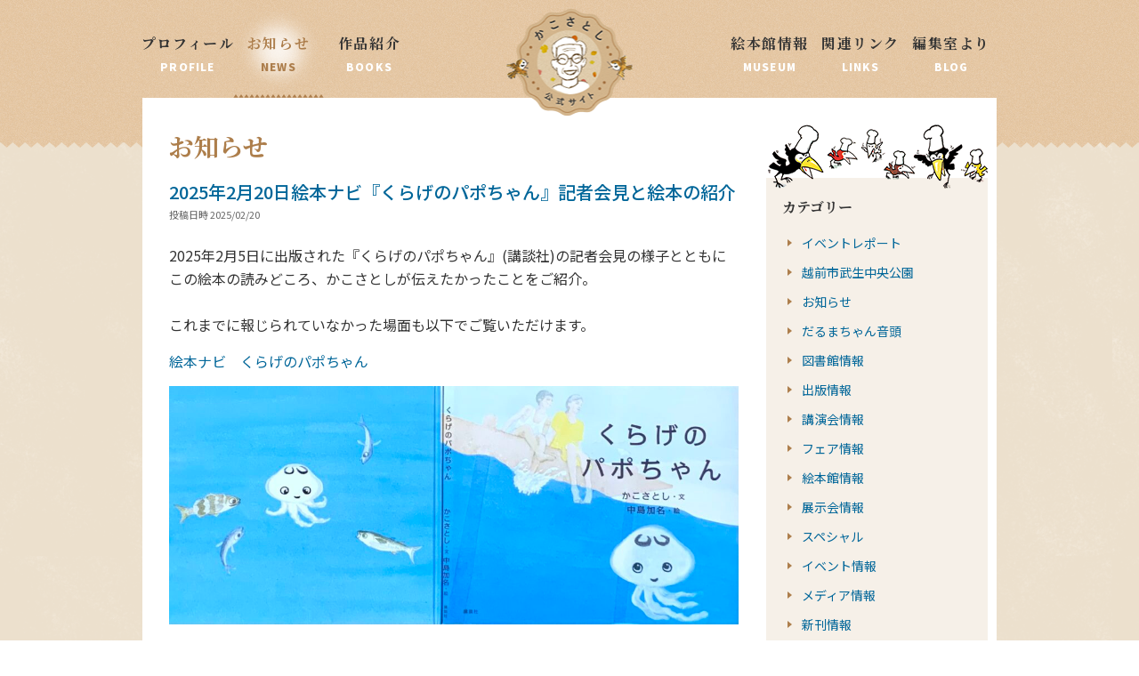

--- FILE ---
content_type: text/html; charset=UTF-8
request_url: https://kakosatoshi.jp/news/page/11/
body_size: 13320
content:
<!DOCTYPE html>
<html lang="ja">
<head>
	<meta charset="UTF-8">
	<meta name="viewport" content="width=device-width, initial-scale=1.0">
	<title>
	お知らせ | 	かこさとし 公式webサイト</title>
	
	<meta name="description" content="絵本作家、児童問題研究家で工学博士、技術士、加古総合研究所代表のかこさとし(加古里子)公式ホームページ。年譜とともに、主に絵本、紙芝居等の著作物を紹介する他、展示会情報など最新ニュースも発信。">
	<meta name="keywords" content="かこさとし,だるまちゃん,てんぐちゃん,かみなりちゃん,からすのパンやさん,にんじんばたけ,菊池寛賞,アンデルセン賞ノミネート,はははのはなし,とこちゃんはどこ">
	<!-- Favicon, Thumbnail image -->
	<!-- <link rel="shortcut icon" href="//images/favicon.ico"> -->
	<link rel="shortcut icon" href="https://kakosatoshi.jp/contents/wp-content/themes/kako_v2/images/favicon.ico">
	
	<!-- css -->
	<link href="https://kakosatoshi.jp/contents/wp-content/themes/kako_v2/css/flexslider.css" rel="stylesheet" type="text/css">
	<link href="https://kakosatoshi.jp/contents/wp-content/themes/kako_v2/css/slick.css" rel="stylesheet" type="text/css">
	<link href="https://kakosatoshi.jp/contents/wp-content/themes/kako_v2/css/slick-theme.css" rel="stylesheet" type="text/css">
	<link rel="stylesheet" href="https://kakosatoshi.jp/contents/wp-content/themes/kako_v2/style.css" type="text/css" />
	
	<meta name='robots' content='max-image-preview:large' />
<link rel='dns-prefetch' href='//ajax.googleapis.com' />
<link rel="alternate" type="application/rss+xml" title="かこさとし 公式webサイト &raquo; お知らせ フィード" href="https://kakosatoshi.jp/news/feed/" />
<script type="text/javascript">
/* <![CDATA[ */
window._wpemojiSettings = {"baseUrl":"https:\/\/s.w.org\/images\/core\/emoji\/15.0.3\/72x72\/","ext":".png","svgUrl":"https:\/\/s.w.org\/images\/core\/emoji\/15.0.3\/svg\/","svgExt":".svg","source":{"concatemoji":"https:\/\/kakosatoshi.jp\/contents\/wp-includes\/js\/wp-emoji-release.min.js?ver=6.6.4"}};
/*! This file is auto-generated */
!function(i,n){var o,s,e;function c(e){try{var t={supportTests:e,timestamp:(new Date).valueOf()};sessionStorage.setItem(o,JSON.stringify(t))}catch(e){}}function p(e,t,n){e.clearRect(0,0,e.canvas.width,e.canvas.height),e.fillText(t,0,0);var t=new Uint32Array(e.getImageData(0,0,e.canvas.width,e.canvas.height).data),r=(e.clearRect(0,0,e.canvas.width,e.canvas.height),e.fillText(n,0,0),new Uint32Array(e.getImageData(0,0,e.canvas.width,e.canvas.height).data));return t.every(function(e,t){return e===r[t]})}function u(e,t,n){switch(t){case"flag":return n(e,"\ud83c\udff3\ufe0f\u200d\u26a7\ufe0f","\ud83c\udff3\ufe0f\u200b\u26a7\ufe0f")?!1:!n(e,"\ud83c\uddfa\ud83c\uddf3","\ud83c\uddfa\u200b\ud83c\uddf3")&&!n(e,"\ud83c\udff4\udb40\udc67\udb40\udc62\udb40\udc65\udb40\udc6e\udb40\udc67\udb40\udc7f","\ud83c\udff4\u200b\udb40\udc67\u200b\udb40\udc62\u200b\udb40\udc65\u200b\udb40\udc6e\u200b\udb40\udc67\u200b\udb40\udc7f");case"emoji":return!n(e,"\ud83d\udc26\u200d\u2b1b","\ud83d\udc26\u200b\u2b1b")}return!1}function f(e,t,n){var r="undefined"!=typeof WorkerGlobalScope&&self instanceof WorkerGlobalScope?new OffscreenCanvas(300,150):i.createElement("canvas"),a=r.getContext("2d",{willReadFrequently:!0}),o=(a.textBaseline="top",a.font="600 32px Arial",{});return e.forEach(function(e){o[e]=t(a,e,n)}),o}function t(e){var t=i.createElement("script");t.src=e,t.defer=!0,i.head.appendChild(t)}"undefined"!=typeof Promise&&(o="wpEmojiSettingsSupports",s=["flag","emoji"],n.supports={everything:!0,everythingExceptFlag:!0},e=new Promise(function(e){i.addEventListener("DOMContentLoaded",e,{once:!0})}),new Promise(function(t){var n=function(){try{var e=JSON.parse(sessionStorage.getItem(o));if("object"==typeof e&&"number"==typeof e.timestamp&&(new Date).valueOf()<e.timestamp+604800&&"object"==typeof e.supportTests)return e.supportTests}catch(e){}return null}();if(!n){if("undefined"!=typeof Worker&&"undefined"!=typeof OffscreenCanvas&&"undefined"!=typeof URL&&URL.createObjectURL&&"undefined"!=typeof Blob)try{var e="postMessage("+f.toString()+"("+[JSON.stringify(s),u.toString(),p.toString()].join(",")+"));",r=new Blob([e],{type:"text/javascript"}),a=new Worker(URL.createObjectURL(r),{name:"wpTestEmojiSupports"});return void(a.onmessage=function(e){c(n=e.data),a.terminate(),t(n)})}catch(e){}c(n=f(s,u,p))}t(n)}).then(function(e){for(var t in e)n.supports[t]=e[t],n.supports.everything=n.supports.everything&&n.supports[t],"flag"!==t&&(n.supports.everythingExceptFlag=n.supports.everythingExceptFlag&&n.supports[t]);n.supports.everythingExceptFlag=n.supports.everythingExceptFlag&&!n.supports.flag,n.DOMReady=!1,n.readyCallback=function(){n.DOMReady=!0}}).then(function(){return e}).then(function(){var e;n.supports.everything||(n.readyCallback(),(e=n.source||{}).concatemoji?t(e.concatemoji):e.wpemoji&&e.twemoji&&(t(e.twemoji),t(e.wpemoji)))}))}((window,document),window._wpemojiSettings);
/* ]]> */
</script>
<style id='wp-emoji-styles-inline-css' type='text/css'>

	img.wp-smiley, img.emoji {
		display: inline !important;
		border: none !important;
		box-shadow: none !important;
		height: 1em !important;
		width: 1em !important;
		margin: 0 0.07em !important;
		vertical-align: -0.1em !important;
		background: none !important;
		padding: 0 !important;
	}
</style>
<link rel='stylesheet' id='wp-block-library-css' href='https://kakosatoshi.jp/contents/wp-includes/css/dist/block-library/style.min.css?ver=6.6.4' type='text/css' media='all' />
<style id='classic-theme-styles-inline-css' type='text/css'>
/*! This file is auto-generated */
.wp-block-button__link{color:#fff;background-color:#32373c;border-radius:9999px;box-shadow:none;text-decoration:none;padding:calc(.667em + 2px) calc(1.333em + 2px);font-size:1.125em}.wp-block-file__button{background:#32373c;color:#fff;text-decoration:none}
</style>
<style id='global-styles-inline-css' type='text/css'>
:root{--wp--preset--aspect-ratio--square: 1;--wp--preset--aspect-ratio--4-3: 4/3;--wp--preset--aspect-ratio--3-4: 3/4;--wp--preset--aspect-ratio--3-2: 3/2;--wp--preset--aspect-ratio--2-3: 2/3;--wp--preset--aspect-ratio--16-9: 16/9;--wp--preset--aspect-ratio--9-16: 9/16;--wp--preset--color--black: #000000;--wp--preset--color--cyan-bluish-gray: #abb8c3;--wp--preset--color--white: #ffffff;--wp--preset--color--pale-pink: #f78da7;--wp--preset--color--vivid-red: #cf2e2e;--wp--preset--color--luminous-vivid-orange: #ff6900;--wp--preset--color--luminous-vivid-amber: #fcb900;--wp--preset--color--light-green-cyan: #7bdcb5;--wp--preset--color--vivid-green-cyan: #00d084;--wp--preset--color--pale-cyan-blue: #8ed1fc;--wp--preset--color--vivid-cyan-blue: #0693e3;--wp--preset--color--vivid-purple: #9b51e0;--wp--preset--gradient--vivid-cyan-blue-to-vivid-purple: linear-gradient(135deg,rgba(6,147,227,1) 0%,rgb(155,81,224) 100%);--wp--preset--gradient--light-green-cyan-to-vivid-green-cyan: linear-gradient(135deg,rgb(122,220,180) 0%,rgb(0,208,130) 100%);--wp--preset--gradient--luminous-vivid-amber-to-luminous-vivid-orange: linear-gradient(135deg,rgba(252,185,0,1) 0%,rgba(255,105,0,1) 100%);--wp--preset--gradient--luminous-vivid-orange-to-vivid-red: linear-gradient(135deg,rgba(255,105,0,1) 0%,rgb(207,46,46) 100%);--wp--preset--gradient--very-light-gray-to-cyan-bluish-gray: linear-gradient(135deg,rgb(238,238,238) 0%,rgb(169,184,195) 100%);--wp--preset--gradient--cool-to-warm-spectrum: linear-gradient(135deg,rgb(74,234,220) 0%,rgb(151,120,209) 20%,rgb(207,42,186) 40%,rgb(238,44,130) 60%,rgb(251,105,98) 80%,rgb(254,248,76) 100%);--wp--preset--gradient--blush-light-purple: linear-gradient(135deg,rgb(255,206,236) 0%,rgb(152,150,240) 100%);--wp--preset--gradient--blush-bordeaux: linear-gradient(135deg,rgb(254,205,165) 0%,rgb(254,45,45) 50%,rgb(107,0,62) 100%);--wp--preset--gradient--luminous-dusk: linear-gradient(135deg,rgb(255,203,112) 0%,rgb(199,81,192) 50%,rgb(65,88,208) 100%);--wp--preset--gradient--pale-ocean: linear-gradient(135deg,rgb(255,245,203) 0%,rgb(182,227,212) 50%,rgb(51,167,181) 100%);--wp--preset--gradient--electric-grass: linear-gradient(135deg,rgb(202,248,128) 0%,rgb(113,206,126) 100%);--wp--preset--gradient--midnight: linear-gradient(135deg,rgb(2,3,129) 0%,rgb(40,116,252) 100%);--wp--preset--font-size--small: 13px;--wp--preset--font-size--medium: 20px;--wp--preset--font-size--large: 36px;--wp--preset--font-size--x-large: 42px;--wp--preset--spacing--20: 0.44rem;--wp--preset--spacing--30: 0.67rem;--wp--preset--spacing--40: 1rem;--wp--preset--spacing--50: 1.5rem;--wp--preset--spacing--60: 2.25rem;--wp--preset--spacing--70: 3.38rem;--wp--preset--spacing--80: 5.06rem;--wp--preset--shadow--natural: 6px 6px 9px rgba(0, 0, 0, 0.2);--wp--preset--shadow--deep: 12px 12px 50px rgba(0, 0, 0, 0.4);--wp--preset--shadow--sharp: 6px 6px 0px rgba(0, 0, 0, 0.2);--wp--preset--shadow--outlined: 6px 6px 0px -3px rgba(255, 255, 255, 1), 6px 6px rgba(0, 0, 0, 1);--wp--preset--shadow--crisp: 6px 6px 0px rgba(0, 0, 0, 1);}:where(.is-layout-flex){gap: 0.5em;}:where(.is-layout-grid){gap: 0.5em;}body .is-layout-flex{display: flex;}.is-layout-flex{flex-wrap: wrap;align-items: center;}.is-layout-flex > :is(*, div){margin: 0;}body .is-layout-grid{display: grid;}.is-layout-grid > :is(*, div){margin: 0;}:where(.wp-block-columns.is-layout-flex){gap: 2em;}:where(.wp-block-columns.is-layout-grid){gap: 2em;}:where(.wp-block-post-template.is-layout-flex){gap: 1.25em;}:where(.wp-block-post-template.is-layout-grid){gap: 1.25em;}.has-black-color{color: var(--wp--preset--color--black) !important;}.has-cyan-bluish-gray-color{color: var(--wp--preset--color--cyan-bluish-gray) !important;}.has-white-color{color: var(--wp--preset--color--white) !important;}.has-pale-pink-color{color: var(--wp--preset--color--pale-pink) !important;}.has-vivid-red-color{color: var(--wp--preset--color--vivid-red) !important;}.has-luminous-vivid-orange-color{color: var(--wp--preset--color--luminous-vivid-orange) !important;}.has-luminous-vivid-amber-color{color: var(--wp--preset--color--luminous-vivid-amber) !important;}.has-light-green-cyan-color{color: var(--wp--preset--color--light-green-cyan) !important;}.has-vivid-green-cyan-color{color: var(--wp--preset--color--vivid-green-cyan) !important;}.has-pale-cyan-blue-color{color: var(--wp--preset--color--pale-cyan-blue) !important;}.has-vivid-cyan-blue-color{color: var(--wp--preset--color--vivid-cyan-blue) !important;}.has-vivid-purple-color{color: var(--wp--preset--color--vivid-purple) !important;}.has-black-background-color{background-color: var(--wp--preset--color--black) !important;}.has-cyan-bluish-gray-background-color{background-color: var(--wp--preset--color--cyan-bluish-gray) !important;}.has-white-background-color{background-color: var(--wp--preset--color--white) !important;}.has-pale-pink-background-color{background-color: var(--wp--preset--color--pale-pink) !important;}.has-vivid-red-background-color{background-color: var(--wp--preset--color--vivid-red) !important;}.has-luminous-vivid-orange-background-color{background-color: var(--wp--preset--color--luminous-vivid-orange) !important;}.has-luminous-vivid-amber-background-color{background-color: var(--wp--preset--color--luminous-vivid-amber) !important;}.has-light-green-cyan-background-color{background-color: var(--wp--preset--color--light-green-cyan) !important;}.has-vivid-green-cyan-background-color{background-color: var(--wp--preset--color--vivid-green-cyan) !important;}.has-pale-cyan-blue-background-color{background-color: var(--wp--preset--color--pale-cyan-blue) !important;}.has-vivid-cyan-blue-background-color{background-color: var(--wp--preset--color--vivid-cyan-blue) !important;}.has-vivid-purple-background-color{background-color: var(--wp--preset--color--vivid-purple) !important;}.has-black-border-color{border-color: var(--wp--preset--color--black) !important;}.has-cyan-bluish-gray-border-color{border-color: var(--wp--preset--color--cyan-bluish-gray) !important;}.has-white-border-color{border-color: var(--wp--preset--color--white) !important;}.has-pale-pink-border-color{border-color: var(--wp--preset--color--pale-pink) !important;}.has-vivid-red-border-color{border-color: var(--wp--preset--color--vivid-red) !important;}.has-luminous-vivid-orange-border-color{border-color: var(--wp--preset--color--luminous-vivid-orange) !important;}.has-luminous-vivid-amber-border-color{border-color: var(--wp--preset--color--luminous-vivid-amber) !important;}.has-light-green-cyan-border-color{border-color: var(--wp--preset--color--light-green-cyan) !important;}.has-vivid-green-cyan-border-color{border-color: var(--wp--preset--color--vivid-green-cyan) !important;}.has-pale-cyan-blue-border-color{border-color: var(--wp--preset--color--pale-cyan-blue) !important;}.has-vivid-cyan-blue-border-color{border-color: var(--wp--preset--color--vivid-cyan-blue) !important;}.has-vivid-purple-border-color{border-color: var(--wp--preset--color--vivid-purple) !important;}.has-vivid-cyan-blue-to-vivid-purple-gradient-background{background: var(--wp--preset--gradient--vivid-cyan-blue-to-vivid-purple) !important;}.has-light-green-cyan-to-vivid-green-cyan-gradient-background{background: var(--wp--preset--gradient--light-green-cyan-to-vivid-green-cyan) !important;}.has-luminous-vivid-amber-to-luminous-vivid-orange-gradient-background{background: var(--wp--preset--gradient--luminous-vivid-amber-to-luminous-vivid-orange) !important;}.has-luminous-vivid-orange-to-vivid-red-gradient-background{background: var(--wp--preset--gradient--luminous-vivid-orange-to-vivid-red) !important;}.has-very-light-gray-to-cyan-bluish-gray-gradient-background{background: var(--wp--preset--gradient--very-light-gray-to-cyan-bluish-gray) !important;}.has-cool-to-warm-spectrum-gradient-background{background: var(--wp--preset--gradient--cool-to-warm-spectrum) !important;}.has-blush-light-purple-gradient-background{background: var(--wp--preset--gradient--blush-light-purple) !important;}.has-blush-bordeaux-gradient-background{background: var(--wp--preset--gradient--blush-bordeaux) !important;}.has-luminous-dusk-gradient-background{background: var(--wp--preset--gradient--luminous-dusk) !important;}.has-pale-ocean-gradient-background{background: var(--wp--preset--gradient--pale-ocean) !important;}.has-electric-grass-gradient-background{background: var(--wp--preset--gradient--electric-grass) !important;}.has-midnight-gradient-background{background: var(--wp--preset--gradient--midnight) !important;}.has-small-font-size{font-size: var(--wp--preset--font-size--small) !important;}.has-medium-font-size{font-size: var(--wp--preset--font-size--medium) !important;}.has-large-font-size{font-size: var(--wp--preset--font-size--large) !important;}.has-x-large-font-size{font-size: var(--wp--preset--font-size--x-large) !important;}
:where(.wp-block-post-template.is-layout-flex){gap: 1.25em;}:where(.wp-block-post-template.is-layout-grid){gap: 1.25em;}
:where(.wp-block-columns.is-layout-flex){gap: 2em;}:where(.wp-block-columns.is-layout-grid){gap: 2em;}
:root :where(.wp-block-pullquote){font-size: 1.5em;line-height: 1.6;}
</style>
<link rel='stylesheet' id='contact-form-7-css' href='https://kakosatoshi.jp/contents/wp-content/plugins/contact-form-7/includes/css/styles.css?ver=5.9.8' type='text/css' media='all' />
<link rel='stylesheet' id='wp-pagenavi-css' href='https://kakosatoshi.jp/contents/wp-content/plugins/wp-pagenavi/pagenavi-css.css?ver=2.70' type='text/css' media='all' />
<script type="text/javascript" src="//ajax.googleapis.com/ajax/libs/jquery/1.7.1/jquery.min.js?ver=1.7.1" id="jquery-js"></script>
<link rel="https://api.w.org/" href="https://kakosatoshi.jp/wp-json/" /><link rel="EditURI" type="application/rsd+xml" title="RSD" href="https://kakosatoshi.jp/contents/xmlrpc.php?rsd" />
<meta name="generator" content="WordPress 6.6.4" />

	<!-- jQuery	 -->
	<script src="https://kakosatoshi.jp/contents/wp-content/themes/kako_v2/js/jquery.flexslider.js"></script>
	<script src="https://kakosatoshi.jp/contents/wp-content/themes/kako_v2/js/slick.js"></script>
	<script src="https://kakosatoshi.jp/contents/wp-content/themes/kako_v2/js/smooth-scroll.js"></script>
	
	<script>

	   
	  
      
      
	// サイドナビとコンテンツの高さを揃える
	$(window).load(function() {
		var h = $("#contents_inner").height();
		var h2 = h -70 ;
		$(".area_a").css("height", h2  + "px");
	});
	
	//書籍の高さを揃える

		$(window).load(function() {
			$(".book_block").each(function(index, elem){
				var parent = $(elem);
			　var rboxheight = $(".book_text", parent).height();
				var lboxheight = rboxheight +13 ;

				
				if(rboxheight > 162){
				$(".book_image", parent).css("height", lboxheight  + "px");	
			}
		});
		
	});

	</script>


<!-- プロフィール用 -->


<!-- 絵本館情報のみ -->




<script>
  (function(i,s,o,g,r,a,m){i['GoogleAnalyticsObject']=r;i[r]=i[r]||function(){
  (i[r].q=i[r].q||[]).push(arguments)},i[r].l=1*new Date();a=s.createElement(o),
  m=s.getElementsByTagName(o)[0];a.async=1;a.src=g;m.parentNode.insertBefore(a,m)
  })(window,document,'script','//www.google-analytics.com/analytics.js','ga');

  ga('create', 'UA-72946881-1', 'auto');
  ga('send', 'pageview');

</script>
</head>


<body id="news" class="archive paged post-type-archive post-type-archive-news paged-11 post-type-paged-11">
<div id="contents_wrapper">

<div class="header-wrapper">	
<header class="global">
	<nav class="clearfix">

		<ul class="leftnav pc">
			<li class="profile">
				<a  href="https://kakosatoshi.jp/profile/">
					<span class="minc">プロフィール</span>
					<span class="title_en">PROFILE</span>
				</a>
			</li>
			<li class="news">
				<a class="current" href="https://kakosatoshi.jp/news">
					<span class="minc">お知らせ</span>
					<span class="title_en">NEWS</span>
				</a>
			</li>
			<li class="works">
				<a  href="https://kakosatoshi.jp/books/">
					<span class="minc">作品紹介</span>
					<span class="title_en">BOOKS</span>
				</a>
			</li>
		</ul>
		
				<h1 class="kasoulogo"><a href="https://kakosatoshi.jp">かこさとし 公式サイト</a></h1>	
				
		

		<ul class="rightnav pc">
			<li class="museum">
				<a  href="https://kakosatoshi.jp/museum/">
					<span class="minc">絵本館情報</span>
					<span class="title_en">MUSEUM</span>
				</a>
			</li>
			<li class="links">
				<a  href="https://kakosatoshi.jp/links/">
					<span class="minc">関連リンク</span>
					<span class="title_en">LINKS</span>
				</a>
			</li>
			<li class="blog">
				<a  href="https://kakosatoshi.jp/blog/">
					<span class="minc">編集室より</span>
					<span class="title_en">BLOG</span>
				</a>
			</li>
		</ul>

	</nav>
</header>
</div><!-- //.header-wrapper -->


<!-- <div class="slide">
<img class="slide_flame" src="https://kakosatoshi.jp/contents/wp-content/themes/kako_v2/images/slide_flame.png" alt="slide_flame" width="960" height="478"> 
	<div class="flexslider">
      <ul class="slides">
	   	   	   	   		<li><img src=""   height="" /></li>
	   	         </ul>
    </div> -->
<!--</div>--><!-- //.slide -->
	

<!-- Contents -->			
<div class="contents">

<button type="button" class="js-select_btn select_btn sp mt10">
	絞り込む
	<img src="https://kakosatoshi.jp/contents/wp-content/themes/kako_v2/images/arrow_down.svg" alt="">
</button>

<div id="contents_inner" class="clearfix">
	
	<div class="leftbox">
		
		
		
		<h1 class="mt2 mb15 minc brown f28 Contents_ttl_sp not_cat_head ">
			
				<div class="title">
					お知らせ
				</div>

				<div>
					<img class="topimg_sp sp" src="https://kakosatoshi.jp/contents/wp-content/uploads/2015/12/karasu_img.png"  width="247" height="72">
				</div>

					</h1>

		
		
		
	<div class="area_a">

<!-- article start -->
<article class="kiji">
	<div class="pr30 pl30 pb36 mb25 kiji_inner">
	<div class="top_area">
		<h3 class="f20 bold c_blue mb5"><a href="https://kakosatoshi.jp/news/2025%e5%b9%b42%e6%9c%8820%e6%97%a5%e3%80%8e%e3%81%8f%e3%82%89%e3%81%92%e3%81%ae%e3%83%91%e3%83%9d%e3%81%a1%e3%82%83%e3%82%93%e3%80%8f%e8%a8%98%e8%80%85%e4%bc%9a%e8%a6%8b%e3%81%a8%e7%b5%b5%e6%9c%ac/">2025年2月20日絵本ナビ『くらげのパポちゃん』記者会見と絵本の紹介</a></h3>
		<div class="date text10 mb27">投稿日時 2025/02/20</div>
	</div><!-- //.top_area -->
	<div class="middle_area layout_block">
		<!-- レイアウトstart -->
										
										<p class="text">2025年2月5日に出版された『くらげのパポちゃん』(講談社)の記者会見の様子とともにこの絵本の読みどころ、かこさとしが伝えたかったことをご紹介。<br />
<br />
これまでに報じられていなかった場面も以下でご覧いただけます。<br />
</p>
					
									
										<p><a href="https://style.ehonnavi.net/ehon/2025/02/19_1231.html">絵本ナビ　くらげのパポちゃん</a></p>
					
									
																	
						<div class="tac">
							<img class="one size_large" src="https://kakosatoshi.jp/contents/wp-content/uploads/2025/02/IMG_5282-1024x428.jpeg" alt="" width="1024" height="428" />
						</div>

								
			<!-- レイアウトend-->
			</div><!-- //.middle_area -->
	<div class="bottom_area clearfix">
		<div class="fl f10">

					<a href="https://kakosatoshi.jp/news/cat_news/news_media/" rel="tag">メディア情報</a>
			</div>
		<div class="gototop tar mt5"><a href="#" tada-scroll>ページの先頭に戻る</a></div>
	</div><!-- //.bottom_area -->
	</div><!-- //.pr30 pl30 -->
</article>
<!-- article end -->
<!-- article start -->
<article class="kiji">
	<div class="pr30 pl30 pb36 mb25 kiji_inner">
	<div class="top_area">
		<h3 class="f20 bold c_blue mb5"><a href="https://kakosatoshi.jp/news/2025%e5%b9%b42%e6%9c%8814%e6%97%a5%e3%80%80%e3%82%bf%e3%82%a6%e3%83%b3%e3%83%8b%e3%83%a5%e3%83%bc%e3%82%b9%e8%97%a4%e6%b2%a2%e7%89%88%e3%80%8c%e6%95%85%e3%83%bb%e3%81%8b%e3%81%93%e3%81%95%e3%81%a8/">2025年2月14日　タウンニュース藤沢版「故・かこさとしさん孫が受け継ぐ思い『くらげのパポちゃん』</a></h3>
		<div class="date text10 mb27">投稿日時 2025/02/14</div>
	</div><!-- //.top_area -->
	<div class="middle_area layout_block">
		<!-- レイアウトstart -->
										
										<p class="text">テレビや新聞で話題の『くらげのパポちゃんちゃん』(講談社)刊行のニュースがタウンニュースにも掲載されました。</p>
					
									
										<p><a href="https://www.townnews.co.jp/0601/2025/02/14/772717.html">タウンニュース　くらげのパポちゃん</a></p>
					
									
																	
						<div class="tac">
							<img class="one size_middle" src="https://kakosatoshi.jp/contents/wp-content/uploads/2025/02/IMG_5178-3-1024x425.jpeg" alt="" width="1024" height="425" />
						</div>

								
			<!-- レイアウトend-->
			</div><!-- //.middle_area -->
	<div class="bottom_area clearfix">
		<div class="fl f10">

					<a href="https://kakosatoshi.jp/news/cat_news/news_media/" rel="tag">メディア情報</a>
			</div>
		<div class="gototop tar mt5"><a href="#" tada-scroll>ページの先頭に戻る</a></div>
	</div><!-- //.bottom_area -->
	</div><!-- //.pr30 pl30 -->
</article>
<!-- article end -->
<!-- article start -->
<article class="kiji">
	<div class="pr30 pl30 pb36 mb25 kiji_inner">
	<div class="top_area">
		<h3 class="f20 bold c_blue mb5"><a href="https://kakosatoshi.jp/news/2025%e5%b9%b42%e6%9c%8815%e6%97%a5%e5%9c%9f%e3%80%9c4%e6%9c%8821%e6%97%a5%e6%9c%88%e6%bb%8b%e8%b3%80%e7%9c%8c%e3%83%bb%e6%b1%9f%e5%8c%97%e5%9b%b3%e6%9b%b8%e9%a4%a8%e3%80%8c%e3%81%8b%e3%81%93/">2025年2月15日(土)〜4月21日(月)滋賀県・江北図書館「かこさとしのせかい展　ーかこさんがおしえてくれたこと」</a></h3>
		<div class="date text10 mb27">投稿日時 2025/02/14</div>
	</div><!-- //.top_area -->
	<div class="middle_area layout_block">
		<!-- レイアウトstart -->
										
										<p class="text">滋賀県長浜市にある(公財)江北図書館は明治生まれの歴史的建造物を中心に120年も続く歴史ある私設図書館です。<br />
<br />
かこさとしの絵本約120冊を展示紹介します。<br />
入館:無料、<br />
休館日:火曜日・水曜日ただし、祝日は開館<br />
開館時間:10:00〜16:00<br />
<br />
歴史ある建物の中で、加古作品とともにゆっくりお過ごしください。</p>
					
									
																	
						<div class="tac">
							<img class="one size_middle" src="https://kakosatoshi.jp/contents/wp-content/uploads/2025/02/b73ce630d8961b57551f71d348b30e99-1024x1449.jpeg" alt="" width="1024" height="1449" />
						</div>

									
										<p><a href="http://kohokutoshokan.com/">江北図書館</a></p>
					
									
																	
						<div class="tac">
							<img class="one size_middle" src="https://kakosatoshi.jp/contents/wp-content/uploads/2025/02/638761e9db1aa84cb276bd866e12481b-1024x1448.jpeg" alt="" width="1024" height="1448" />
						</div>

								
			<!-- レイアウトend-->
			</div><!-- //.middle_area -->
	<div class="bottom_area clearfix">
		<div class="fl f10">

					<a href="https://kakosatoshi.jp/news/cat_news/%e5%9b%b3%e6%9b%b8%e9%a4%a8%e6%83%85%e5%a0%b1/" rel="tag">図書館情報</a>
			</div>
		<div class="gototop tar mt5"><a href="#" tada-scroll>ページの先頭に戻る</a></div>
	</div><!-- //.bottom_area -->
	</div><!-- //.pr30 pl30 -->
</article>
<!-- article end -->
<!-- article start -->
<article class="kiji">
	<div class="pr30 pl30 pb36 mb25 kiji_inner">
	<div class="top_area">
		<h3 class="f20 bold c_blue mb5"><a href="https://kakosatoshi.jp/news/2025%e5%b9%b42%e6%9c%8813%e6%97%a5%e5%a4%95%e6%96%b96%e6%99%82%e3%80%9c-nhk%e9%a6%96%e9%83%bd%e5%9c%8f%e3%83%8d%e3%83%83%e3%83%88%e3%83%af%e3%83%bc%e3%82%af%e3%81%a7%e6%94%be%e6%98%a0%e4%ba%88/">2025年2月13日夕方6時〜 NHK首都圏ネットワークで放映されました「かこさとし”未発表”絵本に向き合った孫は」</a></h3>
		<div class="date text10 mb27">投稿日時 2025/02/13</div>
	</div><!-- //.top_area -->
	<div class="middle_area layout_block">
		<!-- レイアウトstart -->
										
																	
						<div class="tac">
							<img class="one size_middle" src="https://kakosatoshi.jp/contents/wp-content/uploads/2025/02/IMG_6707-1024x622.jpeg" alt="" width="1024" height="622" />
						</div>

									
										<h1>『くらげのパポちゃん』(講談社)絵本化の日々</h1>
					
									
										<p class="text">2025年2月5日に出版された『くらげのパポちゃん』(講談社)の原稿は加古が1950年から1955年にかけて書いたものでしたが、その存在を確認できたのは4年ほど前。<br />
<br />
絵本出版化が決まった1年ほど前から絵を描いてきた孫の中島加名の奮闘の日々をお伝えします。</p>
					
									
										<p><a href="https://www.nhk.or.jp/shutoken/articles/101/019/70/">NHK 首都圏ネットワーク　くらげのパポちゃん</a></p>
					
									
																	
						<div class="tac">
							<img class="one size_large" src="https://kakosatoshi.jp/contents/wp-content/uploads/2025/02/IMG_5178-2-1024x425.jpeg" alt="" width="1024" height="425" />
						</div>

								
			<!-- レイアウトend-->
			</div><!-- //.middle_area -->
	<div class="bottom_area clearfix">
		<div class="fl f10">

					<a href="https://kakosatoshi.jp/news/cat_news/%e3%81%8a%e7%9f%a5%e3%82%89%e3%81%9b/" rel="tag">お知らせ</a>, <a href="https://kakosatoshi.jp/news/cat_news/news_media/" rel="tag">メディア情報</a>
			</div>
		<div class="gototop tar mt5"><a href="#" tada-scroll>ページの先頭に戻る</a></div>
	</div><!-- //.bottom_area -->
	</div><!-- //.pr30 pl30 -->
</article>
<!-- article end -->
<!-- article start -->
<article class="kiji">
	<div class="pr30 pl30 pb36 mb25 kiji_inner">
	<div class="top_area">
		<h3 class="f20 bold c_blue mb5"><a href="https://kakosatoshi.jp/news/2025%e5%b9%b43%e6%9c%8815%e6%97%a5%e3%80%9c5%e6%9c%886%e6%97%a5%e3%80%80%e3%81%84%e3%81%ae%e3%81%a1%e3%81%ae%e3%81%9f%e3%81%b3%e5%8d%9a%e7%89%a9%e9%a4%a8%e3%83%bb%e6%98%a5%e3%81%ae%e7%89%b9%e5%88%a5/">【2025年5月6日まで】いのちのたび博物館・春の特別展「絵本でたどるいのちのふしぎ　加古里子かこさとしxいのちのたび博物館」【更新中】</a></h3>
		<div class="date text10 mb27">投稿日時 2025/02/22</div>
	</div><!-- //.top_area -->
	<div class="middle_area layout_block">
		<!-- レイアウトstart -->
										
										<h1>会期:2025年3月15日〜5月6日　(期間中無休)</h1>
					
									
																	
						<div class="tac">
							<img class="one size_middle" src="https://kakosatoshi.jp/contents/wp-content/uploads/2025/02/74af978c4a46abe42c0b68d1d142af7d.jpeg" alt="" width="595" height="842" />
						</div>

									
										<p class="text">北九州市いのちのたび博物館での春の特別展が開幕しました。(2025年3月15日の毎日新聞に掲載)<br />
<br />
加古里子(かこさとし)の科学絵本と生命図譜に博物館所蔵の標本や剥製を組み合わせての博物ならではのユニークな展示会は年齢問わず楽しんででいただけます。<br />
<br />
<br />
</p>
					
									
										<p><a href="https://www.kmnh.jp/current_special_exhibition/18688/">いのちのたび博物館</a></p>
					
									
																	
						<div class="tac">
							<img class="one size_large" src="https://kakosatoshi.jp/contents/wp-content/uploads/2025/02/IMG_5287-1024x1456.jpeg" alt="" width="1024" height="1456" />
						</div>

									
										<p><a href="https://mainichi.jp/articles/20250402/ddl/k40/040/237000c">2025年4月2日毎日新聞</a></p>
					
									
										<p><a href="https://article.yahoo.co.jp/detail/71b927639da818609777fedafb4f6d7c327ee054">3月24日yahooニュース　いのちのたび博物館</a></p>
					
									
										<p><a href="https://news.yahoo.co.jp/expert/articles/4743415443ef928d0d27af77b9b67f329dfdf9db">3月21日　yahooニュース</a></p>
					
									
										<p><a href="https://kitaq.media/99386/">北九州のこと　2025年3月16日　絵本でたどるいのちのたび</a></p>
					
									
										<p><a href="https://guide.jr-odekake.net/event/122143">JRおでかけネット　いのちのたび博物館</a></p>
					
									
										<p><a href="https://www.crossroadfukuoka.jp/event/16082">クロスロード　ふくおか　</a></p>
					
									
										<p class="text">↓3月11日、西日本新聞です。</p>
					
									
										<p><a href="https://www.nishinippon.co.jp/kyushu_event/53987/">命のたび博物館　西日本新聞</a></p>
					
									
										<p class="text">Tokyo Art Beatは以下で。</p>
					
									
										<p><a href="https://www.tokyoartbeat.com/events/-/Satoshi-Kako-Museum-of-Natural-History-and-Human-History/kitakyushu-museum-of-natural-history-and-human-history/2025-03-15">Tokyo art beat</a></p>
					
									
										<p class="text">2025年3月2日の毎日新聞は以下でどうぞ。</p>
					
									
										<p><a href="https://mainichi.jp/articles/20250302/ddl/k40/040/155000c">2025年3月2日毎日新聞　いのちのたび博物館</a></p>
					
									
										<p class="text">お子様向けの記事です。</p>
					
									
										<h1></h1>
					
									
										<p><a href="https://www.kodomonokagaku.com/read/88646/">いのちのたび博物館　子供の科学のWebサイト</a></p>
					
								
			<!-- レイアウトend-->
			</div><!-- //.middle_area -->
	<div class="bottom_area clearfix">
		<div class="fl f10">

					<a href="https://kakosatoshi.jp/news/cat_news/%e5%b1%95%e7%a4%ba%e4%bc%9a%e6%83%85%e5%a0%b1/" rel="tag">展示会情報</a>, <a href="https://kakosatoshi.jp/news/cat_news/news_media/" rel="tag">メディア情報</a>
			</div>
		<div class="gototop tar mt5"><a href="#" tada-scroll>ページの先頭に戻る</a></div>
	</div><!-- //.bottom_area -->
	</div><!-- //.pr30 pl30 -->
</article>
<!-- article end -->
<!-- article start -->
<article class="kiji">
	<div class="pr30 pl30 pb36 mb25 kiji_inner">
	<div class="top_area">
		<h3 class="f20 bold c_blue mb5"><a href="https://kakosatoshi.jp/news/%e8%ac%9b%e8%ab%87%e7%a4%benote%e3%80%8e%e3%81%8f%e3%82%89%e3%81%92%e3%81%ae%e3%83%91%e3%83%9d%e3%81%a1%e3%82%83%e3%82%93%e3%80%8f2025%e5%b9%b4%e8%ac%9b%e8%ab%87%e7%a4%be/">講談社note『くらげのパポちゃん』(2025年講談社)</a></h3>
		<div class="date text10 mb27">投稿日時 2025/02/27</div>
	</div><!-- //.top_area -->
	<div class="middle_area layout_block">
		<!-- レイアウトstart -->
										
										<h1>かこさとしさん未発表の原稿、孫が絵を描き絵本に。テーマは戦争。</h1>
					
									
										<p class="text">2025年2月5日講談社より刊行された『くらげのパポちゃん』に関して、多くの情報を集めてお伝えしています。</p>
					
									
										<p><a href="https://note.com/kodansha_senden/n/n0504ddb20a27">講談社note くらげのパポちゃん</a></p>
					
									
																	
						<div class="tac">
							<img class="one size_middle" src="https://kakosatoshi.jp/contents/wp-content/uploads/2025/02/IMG_5282-2-1024x428.jpeg" alt="" width="1024" height="428" />
						</div>

								
			<!-- レイアウトend-->
			</div><!-- //.middle_area -->
	<div class="bottom_area clearfix">
		<div class="fl f10">

					<a href="https://kakosatoshi.jp/news/cat_news/news_media/" rel="tag">メディア情報</a>
			</div>
		<div class="gototop tar mt5"><a href="#" tada-scroll>ページの先頭に戻る</a></div>
	</div><!-- //.bottom_area -->
	</div><!-- //.pr30 pl30 -->
</article>
<!-- article end -->
<!-- article start -->
<article class="kiji">
	<div class="pr30 pl30 pb36 mb25 kiji_inner">
	<div class="top_area">
		<h3 class="f20 bold c_blue mb5"><a href="https://kakosatoshi.jp/news/2025%e5%b9%b42%e6%9c%8812%e6%97%a5%e7%a5%9e%e5%a5%88%e5%b7%9d%e6%96%b0%e8%81%9e%e5%8b%95%e7%94%bb%e3%81%82%e3%82%8a%e3%80%81%e7%94%a3%e7%b5%8c%e6%96%b0%e8%81%9e%e3%80%81%e7%a6%8f%e4%ba%95%e6%96%b0/">2025年2月12日神奈川新聞(動画あり)、産経新聞、福井新聞で『くらげのパポちゃん』刊行記者会見</a></h3>
		<div class="date text10 mb27">投稿日時 2025/02/12</div>
	</div><!-- //.top_area -->
	<div class="middle_area layout_block">
		<!-- レイアウトstart -->
										
																	
						<div class="tac">
							<img class="one size_middle" src="https://kakosatoshi.jp/contents/wp-content/uploads/2025/02/IMG_5233-1024x422.jpeg" alt="" width="1024" height="422" />
						</div>

									
										<p class="text">『くらげのパポちゃん』(講談社)刊行記者会見の様子が神奈川新聞、産経新聞、福井新聞で詳細に報じられました。<br />
<br />
神奈川新聞朝刊第一面に掲載の記事(動画つき)は以下でどうぞ。<br />
</p>
					
									
										<p><a href="https://www.kanaloco.jp/news/life/article-1147388.html">神奈川新聞　くらげのパポちゃん</a></p>
					
									
										<p class="text">産経新聞は以下でお読みいただけます。</p>
					
									
										<p><a href="https://www.sankei.com/article/20250212-WRPNO2O4ERN4JFTOPR6VG6FQ4Q/">産経新聞　くらげのパポちゃん</a></p>
					
									
										<p class="text">福井新聞は以下です。</p>
					
									
										<p><a href="https://www.fukuishimbun.co.jp/articles/-/2238835">福井新聞　くらげのパポちゃん</a></p>
					
								
			<!-- レイアウトend-->
			</div><!-- //.middle_area -->
	<div class="bottom_area clearfix">
		<div class="fl f10">

					<a href="https://kakosatoshi.jp/news/cat_news/news_media/" rel="tag">メディア情報</a>
			</div>
		<div class="gototop tar mt5"><a href="#" tada-scroll>ページの先頭に戻る</a></div>
	</div><!-- //.bottom_area -->
	</div><!-- //.pr30 pl30 -->
</article>
<!-- article end -->
<!-- article start -->
<article class="kiji">
	<div class="pr30 pl30 pb36 mb25 kiji_inner">
	<div class="top_area">
		<h3 class="f20 bold c_blue mb5"><a href="https://kakosatoshi.jp/news/2025%e5%b9%b42%e6%9c%8811%e6%97%a5web%e3%81%b5%e3%81%98%e3%81%95%e3%82%8f%e3%81%b3%e3%81%a8%e3%80%90%e3%81%8b%e3%81%93%e3%81%95%e3%81%a8%e3%81%97%e3%80%81%e5%b9%bb%e3%81%ae%e6%9c%aa%e7%99%ba%e8%a1%a8/">2025年2月11日WEBふじさわびと【かこさとし、幻の未発表原稿「くらげのパポちゃん」刊行。孫と共著で絵本化!】</a></h3>
		<div class="date text10 mb27">投稿日時 2025/02/11</div>
	</div><!-- //.top_area -->
	<div class="middle_area layout_block">
		<!-- レイアウトstart -->
										
										<p class="text">『くらげのパポちゃん』(講談社)刊行の記者会見が2025年2月7日に行われました。<br />
その詳細なレポートが多くの写真と共に載っています。</p>
					
									
										<p><a href="https://www.fujisawabito.net/report/524/">WEBふじさわびと　くらげのパポちゃん</a></p>
					
									
																	
						<div class="tac">
							<img class="one size_middle" src="https://kakosatoshi.jp/contents/wp-content/uploads/2025/02/IMG_5178-1-1024x425.jpeg" alt="" width="1024" height="425" />
						</div>

								
			<!-- レイアウトend-->
			</div><!-- //.middle_area -->
	<div class="bottom_area clearfix">
		<div class="fl f10">

					<a href="https://kakosatoshi.jp/news/cat_news/news_media/" rel="tag">メディア情報</a>
			</div>
		<div class="gototop tar mt5"><a href="#" tada-scroll>ページの先頭に戻る</a></div>
	</div><!-- //.bottom_area -->
	</div><!-- //.pr30 pl30 -->
</article>
<!-- article end -->
<!-- article start -->
<article class="kiji">
	<div class="pr30 pl30 pb36 mb25 kiji_inner">
	<div class="top_area">
		<h3 class="f20 bold c_blue mb5"><a href="https://kakosatoshi.jp/news/2025%e5%b9%b42%e6%9c%889%e6%97%a5%e3%80%8c%e5%b9%bb%e3%81%ae%e9%81%ba%e4%bd%9c%e3%80%8d%e3%81%8b%e3%81%93%e3%81%95%e3%81%a8%e3%81%97%e3%81%95%e3%82%93%e3%80%8e%e3%81%8f%e3%82%89%e3%81%92%e3%81%ae/">2025年2月9日「幻の遺作」かこさとしさん『くらげのパポちゃん』コクリコ編集部レポート</a></h3>
		<div class="date text10 mb27">投稿日時 2025/02/09</div>
	</div><!-- //.top_area -->
	<div class="middle_area layout_block">
		<!-- レイアウトstart -->
										
										<h1>戦争テーマの未発表の原稿が孫・中島加名さんとの共作で絵本に</h1>
					
									
										<p class="text">2025年2月7日に開催された『くらげのパポちゃん』(講談社)の刊行発表会の模様を詳細にお伝えしています。</p>
					
									
										<p><a href="https://www.msn.com/ja-jp/news/entertainment/%E5%B9%BB%E3%81%AE%E9%81%BA%E4%BD%9C-%E3%81%8B%E3%81%93%E3%81%95%E3%81%A8%E3%81%97%E3%81%95%E3%82%93-%E3%81%8F%E3%82%89%E3%81%92%E3%81%AE%E3%83%91%E3%83%9D%E3%81%A1%E3%82%83%E3%82%93-%E6%88%A6%E4%BA%89%E3%83%86%E3%83%BC%E3%83%9E%E3%81%AE%E6%9C%AA%E7%99%BA%E8%A1%A8%E3%81%AE%E5%8E%9F%E7%A8%BF%E3%81%8C%E5%AD%AB-%E4%B8%AD%E5%B3%B6%E5%8A%A0%E5%90%8D%E3%81%95%E3%82%93%E3%81%A8%E3%81%AE%E5%85%B1%E4%BD%9C%E3%81%A7%E7%B5%B5%E6%9C%AC%E3%81%AB/ar-AA1yCs4u">コクリコ　くらげのパポちゃん</a></p>
					
									
																	
						<div class="tac">
							<img class="one size_middle" src="https://kakosatoshi.jp/contents/wp-content/uploads/2025/02/IMG_5227-1024x427.jpeg" alt="" width="1024" height="427" />
						</div>

								
			<!-- レイアウトend-->
			</div><!-- //.middle_area -->
	<div class="bottom_area clearfix">
		<div class="fl f10">

					<a href="https://kakosatoshi.jp/news/cat_news/news_media/" rel="tag">メディア情報</a>
			</div>
		<div class="gototop tar mt5"><a href="#" tada-scroll>ページの先頭に戻る</a></div>
	</div><!-- //.bottom_area -->
	</div><!-- //.pr30 pl30 -->
</article>
<!-- article end -->
<!-- article start -->
<article class="kiji">
	<div class="pr30 pl30 pb36 mb25 kiji_inner">
	<div class="top_area">
		<h3 class="f20 bold c_blue mb5"><a href="https://kakosatoshi.jp/news/2025%e5%b9%b42%e6%9c%889%e6%97%a5%e3%80%80%e5%8c%97%e6%b5%b7%e9%81%93%e6%96%b0%e8%81%9e%e3%80%80%e6%95%85%e3%81%8b%e3%81%93%e3%81%95%e3%81%a8%e3%81%97%e3%81%95%e3%82%93%e6%9c%aa%e7%99%ba%e8%a1%a8/">2025年2月9日　北海道新聞　故かこさとしさん未発表原稿基に出版</a></h3>
		<div class="date text10 mb27">投稿日時 2025/02/09</div>
	</div><!-- //.top_area -->
	<div class="middle_area layout_block">
		<!-- レイアウトstart -->
										
										<h1>〈戦後80年〉戦争なぜ起きた　絵本読み考えて</h1>
					
									
										<p class="text">『くらげのパポちゃん』(講談社)刊行にあたり開催された記者会見の様子が北海道新聞に報じられました。<br />
絵を描いたのは、かこさとしの孫で北海道・西興部村在住の中島加名です。<br />
</p>
					
									
										<p><a href="https://www.hokkaido-np.co.jp/article/1121327/">北海道新聞　くらげのパポちゃん</a></p>
					
									
																	
						<div class="tac">
							<img class="one size_small" src="https://kakosatoshi.jp/contents/wp-content/uploads/2025/02/IMG_8537-1-1024x732.jpeg" alt="" width="1024" height="732" />
						</div>

								
			<!-- レイアウトend-->
			</div><!-- //.middle_area -->
	<div class="bottom_area clearfix">
		<div class="fl f10">

					<a href="https://kakosatoshi.jp/news/cat_news/news_media/" rel="tag">メディア情報</a>
			</div>
		<div class="gototop tar mt5"><a href="#" tada-scroll>ページの先頭に戻る</a></div>
	</div><!-- //.bottom_area -->
	</div><!-- //.pr30 pl30 -->
</article>
<!-- article end -->

<div class='wp-pagenavi' role='navigation'>
<a class="first" aria-label="First Page" href="https://kakosatoshi.jp/news/">« 先頭</a><a class="previouspostslink" rel="prev" aria-label="前のページ" href="https://kakosatoshi.jp/news/page/10/"> </a><span class='extend'>...</span><a class="page smaller" title="ページ 7" href="https://kakosatoshi.jp/news/page/7/">7</a><a class="page smaller" title="ページ 8" href="https://kakosatoshi.jp/news/page/8/">8</a><a class="page smaller" title="ページ 9" href="https://kakosatoshi.jp/news/page/9/">9</a><a class="page smaller" title="ページ 10" href="https://kakosatoshi.jp/news/page/10/">10</a><span aria-current='page' class='current'>11</span><a class="page larger" title="ページ 12" href="https://kakosatoshi.jp/news/page/12/">12</a><a class="page larger" title="ページ 13" href="https://kakosatoshi.jp/news/page/13/">13</a><a class="page larger" title="ページ 14" href="https://kakosatoshi.jp/news/page/14/">14</a><a class="page larger" title="ページ 15" href="https://kakosatoshi.jp/news/page/15/">15</a><a class="page larger" title="ページ 16" href="https://kakosatoshi.jp/news/page/16/">16</a><span class='extend'>...</span><a class="larger page" title="ページ 30" href="https://kakosatoshi.jp/news/page/30/">30</a><a class="larger page" title="ページ 40" href="https://kakosatoshi.jp/news/page/40/">40</a><a class="larger page" title="ページ 50" href="https://kakosatoshi.jp/news/page/50/">50</a><span class='extend'>...</span><a class="nextpostslink" rel="next" aria-label="次のページ" href="https://kakosatoshi.jp/news/page/12/"> </a><a class="last" aria-label="Last Page" href="https://kakosatoshi.jp/news/page/118/">最後 »</a>
</div>
	<nav class="navigation pagination" aria-label="投稿">
		<h2 class="screen-reader-text">投稿ナビゲーション</h2>
		<div class="nav-links"><ul class='page-numbers'>
	<li><a class="prev page-numbers" href="https://kakosatoshi.jp/news/page/10/"><img src="https://kakosatoshi.jp/contents/wp-content/themes/kako_v2/images/arrow_white3.svg" alt=""></a></li>
	<li><a class="page-numbers" href="https://kakosatoshi.jp/news/">1</a></li>
	<li><span class="page-numbers dots">&hellip;</span></li>
	<li><span aria-current="page" class="page-numbers current">11</span></li>
	<li><span class="page-numbers dots">&hellip;</span></li>
	<li><a class="page-numbers" href="https://kakosatoshi.jp/news/page/118/">118</a></li>
	<li><a class="next page-numbers" href="https://kakosatoshi.jp/news/page/12/"><img src="https://kakosatoshi.jp/contents/wp-content/themes/kako_v2/images/arrow_white3.svg" alt=""></a></li>
</ul>
</div>
	</nav>
<style>
	.navigation.pagination .current:after{
		content: " / 118";
	}
</style>

<script>
  $('.navigation.pagination .page-numbers.dots').parent().remove()
	$('.navigation.pagination .page-numbers.current').parent().prevAll('li').addClass('prevs')
	$('.navigation.pagination .page-numbers.current').parent().nextAll('li').addClass('nexts')
	$('.navigation.pagination .prevs a:not(.prev)').parent().prependTo('.navigation.pagination ul.page-numbers')
	$('.navigation.pagination .nexts a:not(.next)').parent().appendTo('.navigation.pagination ul.page-numbers')
</script>

	
	</div><!-- //.block_a -->
	</div><!-- //.leftbox -->
	
	<div id="js-modal_sp" class="rightbox area_a modal">
			        
      	<img class="topimg" src="https://kakosatoshi.jp/contents/wp-content/uploads/2015/12/karasu_img.png"  width="247" height="72"  style="top:30px;"  />
	
<!-- 	<div id="move_menu"> -->
<!-- 	<h2 class="mt18 mb11"><img src="https://kakosatoshi.jp/contents/wp-content/themes/kako_v2/images/tit_side06.png" alt="カテゴリー"></h2> -->
<div class="rightbox_inner">
	<h2 class="minc sidetit">カテゴリー</h2>
	<ul class="sidenav2 mt18">

		<li class="cat-item cat-item-102"><a href="https://kakosatoshi.jp/news/cat_news/%e3%82%a4%e3%83%99%e3%83%b3%e3%83%88%e3%83%ac%e3%83%9d%e3%83%bc%e3%83%88/">イベントレポート</a>
</li>
	<li class="cat-item cat-item-101"><a href="https://kakosatoshi.jp/news/cat_news/%e8%b6%8a%e5%89%8d%e5%b8%82%e6%ad%a6%e7%94%9f%e4%b8%ad%e5%a4%ae%e5%85%ac%e5%9c%92/">越前市武生中央公園</a>
</li>
	<li class="cat-item cat-item-92"><a href="https://kakosatoshi.jp/news/cat_news/%e3%81%8a%e7%9f%a5%e3%82%89%e3%81%9b/">お知らせ</a>
</li>
	<li class="cat-item cat-item-84"><a href="https://kakosatoshi.jp/news/cat_news/%e3%81%a0%e3%82%8b%e3%81%be%e3%81%a1%e3%82%83%e3%82%93%e9%9f%b3%e9%a0%ad/">だるまちゃん音頭</a>
</li>
	<li class="cat-item cat-item-74"><a href="https://kakosatoshi.jp/news/cat_news/%e5%9b%b3%e6%9b%b8%e9%a4%a8%e6%83%85%e5%a0%b1/">図書館情報</a>
</li>
	<li class="cat-item cat-item-70"><a href="https://kakosatoshi.jp/news/cat_news/%e5%87%ba%e7%89%88%e6%83%85%e5%a0%b1/">出版情報</a>
</li>
	<li class="cat-item cat-item-69"><a href="https://kakosatoshi.jp/news/cat_news/%e8%ac%9b%e6%bc%94%e4%bc%9a%e6%83%85%e5%a0%b1/">講演会情報</a>
</li>
	<li class="cat-item cat-item-67"><a href="https://kakosatoshi.jp/news/cat_news/%e3%83%95%e3%82%a7%e3%82%a2%e6%83%85%e5%a0%b1/">フェア情報</a>
</li>
	<li class="cat-item cat-item-60"><a href="https://kakosatoshi.jp/news/cat_news/%e7%b5%b5%e6%9c%ac%e9%a4%a8%e6%83%85%e5%a0%b1/">絵本館情報</a>
</li>
	<li class="cat-item cat-item-58"><a href="https://kakosatoshi.jp/news/cat_news/%e5%b1%95%e7%a4%ba%e4%bc%9a%e6%83%85%e5%a0%b1/">展示会情報</a>
</li>
	<li class="cat-item cat-item-51"><a href="https://kakosatoshi.jp/news/cat_news/%e3%82%b9%e3%83%9a%e3%82%b7%e3%83%a3%e3%83%ab/">スペシャル</a>
</li>
	<li class="cat-item cat-item-3"><a href="https://kakosatoshi.jp/news/cat_news/news_event/">イベント情報</a>
</li>
	<li class="cat-item cat-item-4"><a href="https://kakosatoshi.jp/news/cat_news/news_media/">メディア情報</a>
</li>
	<li class="cat-item cat-item-2"><a href="https://kakosatoshi.jp/news/cat_news/news_books/">新刊情報</a>
</li>

	</ul>

	<h2 class="minc sidetit2">アーカイブ</h2>
	<ul class="sidenav2 mt16">
		<li><a href='https://kakosatoshi.jp/news/2026/'>2026</a></li><li>	<a href='https://kakosatoshi.jp/news/2025/'>2025</a></li><li>	<a href='https://kakosatoshi.jp/news/2024/'>2024</a></li><li>	<a href='https://kakosatoshi.jp/news/2023/'>2023</a></li><li>	<a href='https://kakosatoshi.jp/news/2022/'>2022</a></li><li>	<a href='https://kakosatoshi.jp/news/2021/'>2021</a></li><li>	<a href='https://kakosatoshi.jp/news/2020/'>2020</a></li><li>	<a href='https://kakosatoshi.jp/news/2019/'>2019</a></li><li>	<a href='https://kakosatoshi.jp/news/2018/'>2018</a></li><li>	<a href='https://kakosatoshi.jp/news/2017/'>2017</a></li><li>	<a href='https://kakosatoshi.jp/news/2016/'>2016</a></li>	</ul>
</div>
<!-- 	</div> -->

	</div><!-- //.rightbox -->
</div><!-- //#contents_inner -->

<div class="clearfix mt54 mb37 bottom_breadcrumb">
	<div class="topicpass f10">
		<ul>
		<li><a href="https://kakosatoshi.jp">ホーム</a><span>></span></li>
		<li>お知らせ</li>
		</ul>
	</div>
	
	<div class="gototop tar">
		<a href="#" data-scroll>ページの先頭に戻る</a>
	</div>
</div><!-- //.contents -->

</div>
<!-- Footer -->			
<footer class="tac">
	<div class="footer_content">
		<p class="mb10"><a class="yaji" href="https://kakosatoshi.jp/terms/">当ウェブサイトのご利用にあたって</a></p>
		<p class="f10 prohibited_matter">当サイトの掲載物（文章・写真・イラスト・画像・動画など）について、許可なく転載を禁じます。</p>
	</div>
<p class="copy f10">&copy; 2026 KAKOSATOSHI・加古総合研究所</p>
</footer>

<div class="sp sp_nav">
	<div class="nav_bottom">
		<a href="https://kakosatoshi.jp">
			<img src="https://kakosatoshi.jp/contents/wp-content/themes/kako_v2/images/ttl_off.png" alt="" class="logo">
		</a>
		<div class="flex">
			<a href="https://kakosatoshi.jp" class="site_title minc">
				かこさとし公式サイト
			</a>
			<div id="js-burger-wrapper" class="burger-wrapper">
				<button type="button" id="js-hamburger" class="hamburger">
				</button>
			</div>
		</div>
	</div>

	<div id="js-sp_nav_lists" class="nav">
		<ul class="nav_list">
			<li>
				<a href="https://kakosatoshi.jp/profile" class="menu_ttl_sp link_btn">プロフィール</a>
			</li>
			<li>
				<a href="https://kakosatoshi.jp/news" class="menu_ttl_sp link_btn">お知らせ</a>
			</li>
			<li>
				<a href="https://kakosatoshi.jp/books" class="menu_ttl_sp link_btn">作品紹介</a>
			</li>
			<li class="js-dropdown dropdown">
				<div class="menu_ttl_sp link_btn dropdown_btn_wrap">
					<a href="https://kakosatoshi.jp/museum" class="dropdown_link">
						<span class="inner">
							絵本館情報
						</span>
					</a>
					<button type="button" class="js-dropdown_btn dropdown_btn">
						<img src="https://kakosatoshi.jp/contents/wp-content/themes/kako_v2/images/arrow_brown_up.svg" alt="" class="arrow">
					</button>
				</div>
				<div class="dropdown_body">
					<ul class="links">
						<li class="text10_tag_link">
							<a href="https://kakosatoshi.jp/museum#block_b">最新情報</a>
						</li>
						<li class="text10_tag_link">
							<a href="https://kakosatoshi.jp/museum#block_a">ふるさと絵本館「砳」</a>
						</li>
						<li class="text10_tag_link">
							<a href="https://kakosatoshi.jp/museum#block_c">アクセス</a>
						</li>
						<li class="text10_tag_link">
							<a href="https://kakosatoshi.jp/museum#block_d">絵本館周辺の情報</a>
						</li>
					</ul>
				</div>
			</li>
			<li>
				<a href="https://kakosatoshi.jp/links" class="menu_ttl_sp link_btn">関連リンク</a>
			</li>
			<li>
				<a href="https://kakosatoshi.jp/blog" class="menu_ttl_sp link_btn">編集室より</a>
			</li>
			<li>
				<a href="https://www.kakosatoshi.com/" class="menu_ttl_sp link_btn karasu" target="_blank">
					<img class="ico" src="https://kakosatoshi.jp/contents/wp-content/themes/kako_v2/images/menu_icon_karasu50th.png" alt="">
					からすのパンやさん 出版50周年記念 HP
				</a>
			</li>
			<li>
				<a href="https://twitter.com/kakosatoshi_jp" class="menu_ttl_sp link_btn x_link" target="_blank">
					<img class="ico" src="https://kakosatoshi.jp/contents/wp-content/themes/kako_v2/images/menu_icon_x.svg" alt="">
					かこさとし公式X
				</a>
			</li>
		</ul>

		<div class="nav_list_2">
			<a href="https://kakosatoshi.jp" class="home_link">
				<img src="https://kakosatoshi.jp/contents/wp-content/themes/kako_v2/images/arrow_white.png" alt="">
				サイトホームに戻る
			</a>
		</div>
	</div>
</div>

</div><!-- //#contents_wrapper -->

<button type="button" id="js-modal_close" class="modal_close_btn minc sp">閉じる</button>

<div id="js-overlay" class="overlay"></div>

<script type="text/javascript" src="https://kakosatoshi.jp/contents/wp-includes/js/dist/hooks.min.js?ver=2810c76e705dd1a53b18" id="wp-hooks-js"></script>
<script type="text/javascript" src="https://kakosatoshi.jp/contents/wp-includes/js/dist/i18n.min.js?ver=5e580eb46a90c2b997e6" id="wp-i18n-js"></script>
<script type="text/javascript" id="wp-i18n-js-after">
/* <![CDATA[ */
wp.i18n.setLocaleData( { 'text direction\u0004ltr': [ 'ltr' ] } );
/* ]]> */
</script>
<script type="text/javascript" src="https://kakosatoshi.jp/contents/wp-content/plugins/contact-form-7/includes/swv/js/index.js?ver=5.9.8" id="swv-js"></script>
<script type="text/javascript" id="contact-form-7-js-extra">
/* <![CDATA[ */
var wpcf7 = {"api":{"root":"https:\/\/kakosatoshi.jp\/wp-json\/","namespace":"contact-form-7\/v1"}};
/* ]]> */
</script>
<script type="text/javascript" id="contact-form-7-js-translations">
/* <![CDATA[ */
( function( domain, translations ) {
	var localeData = translations.locale_data[ domain ] || translations.locale_data.messages;
	localeData[""].domain = domain;
	wp.i18n.setLocaleData( localeData, domain );
} )( "contact-form-7", {"translation-revision-date":"2024-07-17 08:16:16+0000","generator":"GlotPress\/4.0.1","domain":"messages","locale_data":{"messages":{"":{"domain":"messages","plural-forms":"nplurals=1; plural=0;","lang":"ja_JP"},"This contact form is placed in the wrong place.":["\u3053\u306e\u30b3\u30f3\u30bf\u30af\u30c8\u30d5\u30a9\u30fc\u30e0\u306f\u9593\u9055\u3063\u305f\u4f4d\u7f6e\u306b\u7f6e\u304b\u308c\u3066\u3044\u307e\u3059\u3002"],"Error:":["\u30a8\u30e9\u30fc:"]}},"comment":{"reference":"includes\/js\/index.js"}} );
/* ]]> */
</script>
<script type="text/javascript" src="https://kakosatoshi.jp/contents/wp-content/plugins/contact-form-7/includes/js/index.js?ver=5.9.8" id="contact-form-7-js"></script>

<script>
	smoothScroll.init() ;
	
	$('#js-burger-wrapper').on('click', function(){
		$('#js-hamburger').toggleClass('open')
		$('#js-sp_nav_lists').toggleClass('open')
	})

	// モーダル
	$('.js-select_btn').each(function() {
		$(this).on('click', function(){
			$('#js-modal_sp').addClass('open')
			$('#js-modal_close').addClass('show')
			$('#js-overlay').addClass('show')
		})
	});
	$('#js-overlay').on('click', function(){
		$('#js-modal_sp').removeClass('open')
			$('.js-modal_book_img').removeClass('open')
		$('#js-modal_close').removeClass('show')
		$('#js-overlay').removeClass('show')
	})
	$('#js-modal_close').on('click', function(){
		$('#js-modal_sp').removeClass('open')
		$('.js-modal_book_img').removeClass('open')
		$('#js-modal_close').removeClass('show')
		$('#js-overlay').removeClass('show')
	})

	// SPメニュードロップダウン
	$('.js-dropdown_btn').each(function(){
		$(this).on('click', function(){
			$(this).parent().parent('.js-dropdown').toggleClass('open')
		})
	})
</script>

</body>
</html>

--- FILE ---
content_type: image/svg+xml
request_url: https://kakosatoshi.jp/contents/wp-content/themes/kako_v2/images/arrow_white3.svg
body_size: 48
content:
<svg width="6" height="8" viewBox="0 0 6 8" fill="none" xmlns="http://www.w3.org/2000/svg">
<path d="M0 4L6 8V0L0 4Z" fill="white"/>
</svg>
